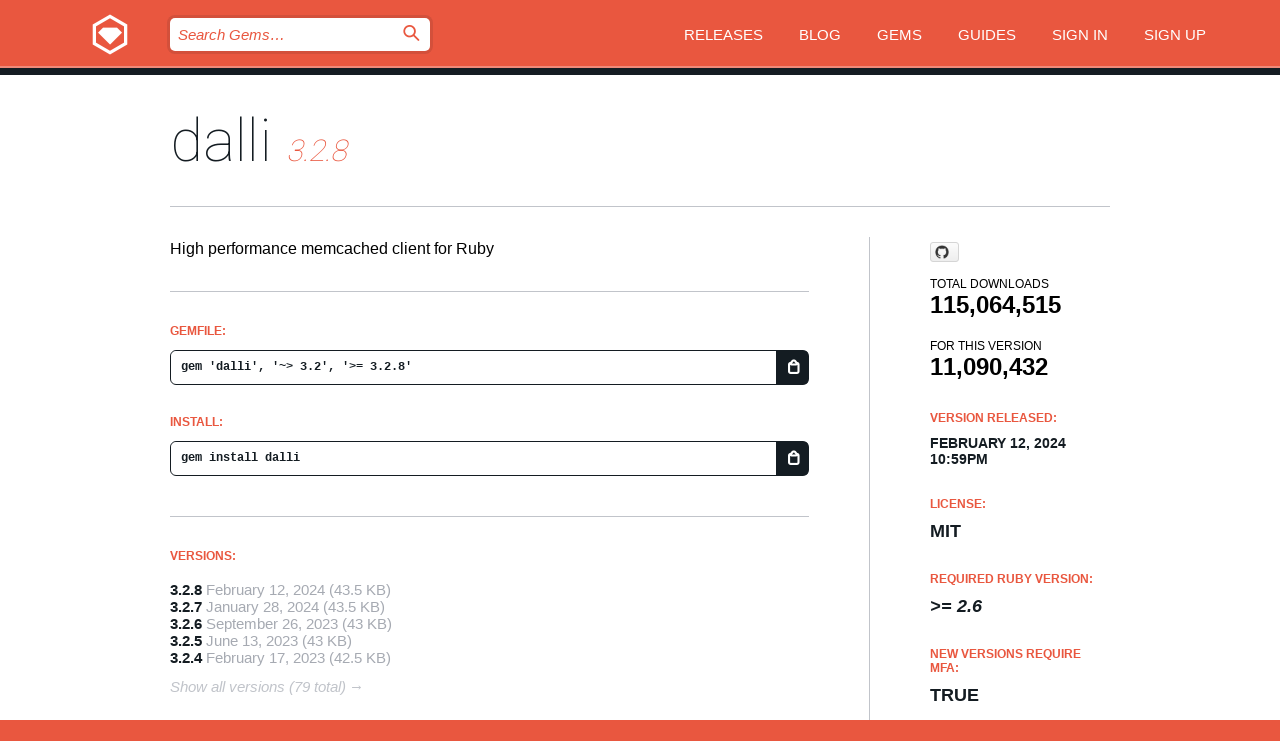

--- FILE ---
content_type: text/html; charset=utf-8
request_url: https://index.rubygems.org/gems/dalli
body_size: 5135
content:
<!DOCTYPE html>
<html lang="en">
  <head>
    <title>dalli | RubyGems.org | your community gem host</title>
    <meta charset="UTF-8">
    <meta content="width=device-width, initial-scale=1, maximum-scale=1, user-scalable=0" name="viewport">
    <meta name="google-site-verification" content="AuesbWQ9MCDMmC1lbDlw25RJzyqWOcDYpuaCjgPxEZY" />
    <link rel="apple-touch-icon" href="/apple-touch-icons/apple-touch-icon.png" />
      <link rel="apple-touch-icon" sizes="57x57" href="/apple-touch-icons/apple-touch-icon-57x57.png" />
      <link rel="apple-touch-icon" sizes="72x72" href="/apple-touch-icons/apple-touch-icon-72x72.png" />
      <link rel="apple-touch-icon" sizes="76x76" href="/apple-touch-icons/apple-touch-icon-76x76.png" />
      <link rel="apple-touch-icon" sizes="114x114" href="/apple-touch-icons/apple-touch-icon-114x114.png" />
      <link rel="apple-touch-icon" sizes="120x120" href="/apple-touch-icons/apple-touch-icon-120x120.png" />
      <link rel="apple-touch-icon" sizes="144x144" href="/apple-touch-icons/apple-touch-icon-144x144.png" />
      <link rel="apple-touch-icon" sizes="152x152" href="/apple-touch-icons/apple-touch-icon-152x152.png" />
      <link rel="apple-touch-icon" sizes="180x180" href="/apple-touch-icons/apple-touch-icon-180x180.png" />
    <link rel="mask-icon" href="/rubygems_logo.svg" color="#e9573f">
    <link rel="fluid-icon" href="/fluid-icon.png"/>
    <link rel="search" type="application/opensearchdescription+xml" title="RubyGems.org" href="/opensearch.xml">
    <link rel="shortcut icon" href="/favicon.ico" type="image/x-icon">
    <link rel="stylesheet" href="/assets/application-fda27980.css" />
    <link href="https://fonts.gstatic.com" rel="preconnect" crossorigin>
    <link href='https://fonts.googleapis.com/css?family=Roboto:100&amp;subset=greek,latin,cyrillic,latin-ext' rel='stylesheet' type='text/css'>
    
<link rel="alternate" type="application/atom+xml" href="https://feeds.feedburner.com/gemcutter-latest" title="RubyGems.org | Latest Gems">

    <meta name="csrf-param" content="authenticity_token" />
<meta name="csrf-token" content="jZmm5lnn9VSoGB4DHDr-2toeNzfYkIEpb3Vw4hM-Z2ddUdX9N5uINxTlNSwOcNWGqtY02uSRguKkzqpc2VPDTg" />
      <link rel="alternate" type="application/atom+xml" title="dalli Version Feed" href="/gems/dalli/versions.atom" />
    <!-- canonical url -->
    <link rel="canonical" href="https://index.rubygems.org/gems/dalli/versions/3.2.8" />
    <!-- alternative language versions url -->
      <link rel="alternate" hreflang="en" href="https://index.rubygems.org/gems/dalli/versions/3.2.8?locale=en" />
      <link rel="alternate" hreflang="nl" href="https://index.rubygems.org/gems/dalli/versions/3.2.8?locale=nl" />
      <link rel="alternate" hreflang="zh-CN" href="https://index.rubygems.org/gems/dalli/versions/3.2.8?locale=zh-CN" />
      <link rel="alternate" hreflang="zh-TW" href="https://index.rubygems.org/gems/dalli/versions/3.2.8?locale=zh-TW" />
      <link rel="alternate" hreflang="pt-BR" href="https://index.rubygems.org/gems/dalli/versions/3.2.8?locale=pt-BR" />
      <link rel="alternate" hreflang="fr" href="https://index.rubygems.org/gems/dalli/versions/3.2.8?locale=fr" />
      <link rel="alternate" hreflang="es" href="https://index.rubygems.org/gems/dalli/versions/3.2.8?locale=es" />
      <link rel="alternate" hreflang="de" href="https://index.rubygems.org/gems/dalli/versions/3.2.8?locale=de" />
      <link rel="alternate" hreflang="ja" href="https://index.rubygems.org/gems/dalli/versions/3.2.8?locale=ja" />
    <!-- unmatched alternative language fallback -->
    <link rel="alternate" hreflang="x-default" href="https://index.rubygems.org/gems/dalli/versions/3.2.8" />

    <script type="importmap" data-turbo-track="reload">{
  "imports": {
    "jquery": "/assets/jquery-15a62848.js",
    "@rails/ujs": "/assets/@rails--ujs-2089e246.js",
    "application": "/assets/application-ae34b86d.js",
    "@hotwired/turbo-rails": "/assets/turbo.min-3a2e143f.js",
    "@hotwired/stimulus": "/assets/@hotwired--stimulus-132cbc23.js",
    "@hotwired/stimulus-loading": "/assets/stimulus-loading-1fc53fe7.js",
    "@stimulus-components/clipboard": "/assets/@stimulus-components--clipboard-d9c44ea9.js",
    "@stimulus-components/dialog": "/assets/@stimulus-components--dialog-74866932.js",
    "@stimulus-components/reveal": "/assets/@stimulus-components--reveal-77f6cb39.js",
    "@stimulus-components/checkbox-select-all": "/assets/@stimulus-components--checkbox-select-all-e7db6a97.js",
    "github-buttons": "/assets/github-buttons-3337d207.js",
    "webauthn-json": "/assets/webauthn-json-74adc0e8.js",
    "avo.custom": "/assets/avo.custom-4b185d31.js",
    "stimulus-rails-nested-form": "/assets/stimulus-rails-nested-form-3f712873.js",
    "local-time": "/assets/local-time-a331fc59.js",
    "src/oidc_api_key_role_form": "/assets/src/oidc_api_key_role_form-223a59d4.js",
    "src/pages": "/assets/src/pages-64095f36.js",
    "src/transitive_dependencies": "/assets/src/transitive_dependencies-9280dc42.js",
    "src/webauthn": "/assets/src/webauthn-a8b5ca04.js",
    "controllers/application": "/assets/controllers/application-e33ffaa8.js",
    "controllers/autocomplete_controller": "/assets/controllers/autocomplete_controller-e9f78a76.js",
    "controllers/counter_controller": "/assets/controllers/counter_controller-b739ef1d.js",
    "controllers/dialog_controller": "/assets/controllers/dialog_controller-c788489b.js",
    "controllers/dropdown_controller": "/assets/controllers/dropdown_controller-baaf189b.js",
    "controllers/dump_controller": "/assets/controllers/dump_controller-5d671745.js",
    "controllers/exclusive_checkbox_controller": "/assets/controllers/exclusive_checkbox_controller-c624394a.js",
    "controllers/gem_scope_controller": "/assets/controllers/gem_scope_controller-9c330c45.js",
    "controllers": "/assets/controllers/index-236ab973.js",
    "controllers/nav_controller": "/assets/controllers/nav_controller-8f4ea870.js",
    "controllers/onboarding_name_controller": "/assets/controllers/onboarding_name_controller-a65c65ec.js",
    "controllers/radio_reveal_controller": "/assets/controllers/radio_reveal_controller-41774e15.js",
    "controllers/recovery_controller": "/assets/controllers/recovery_controller-b051251b.js",
    "controllers/reveal_controller": "/assets/controllers/reveal_controller-a90af4d9.js",
    "controllers/reveal_search_controller": "/assets/controllers/reveal_search_controller-8dc44279.js",
    "controllers/scroll_controller": "/assets/controllers/scroll_controller-07f12b0d.js",
    "controllers/search_controller": "/assets/controllers/search_controller-79d09057.js",
    "controllers/stats_controller": "/assets/controllers/stats_controller-5bae7b7f.js"
  }
}</script>
<link rel="modulepreload" href="/assets/jquery-15a62848.js" nonce="b3d2af1188dd7fb7adc36817a4aecd98">
<link rel="modulepreload" href="/assets/@rails--ujs-2089e246.js" nonce="b3d2af1188dd7fb7adc36817a4aecd98">
<link rel="modulepreload" href="/assets/application-ae34b86d.js" nonce="b3d2af1188dd7fb7adc36817a4aecd98">
<link rel="modulepreload" href="/assets/turbo.min-3a2e143f.js" nonce="b3d2af1188dd7fb7adc36817a4aecd98">
<link rel="modulepreload" href="/assets/@hotwired--stimulus-132cbc23.js" nonce="b3d2af1188dd7fb7adc36817a4aecd98">
<link rel="modulepreload" href="/assets/stimulus-loading-1fc53fe7.js" nonce="b3d2af1188dd7fb7adc36817a4aecd98">
<link rel="modulepreload" href="/assets/@stimulus-components--clipboard-d9c44ea9.js" nonce="b3d2af1188dd7fb7adc36817a4aecd98">
<link rel="modulepreload" href="/assets/@stimulus-components--dialog-74866932.js" nonce="b3d2af1188dd7fb7adc36817a4aecd98">
<link rel="modulepreload" href="/assets/@stimulus-components--reveal-77f6cb39.js" nonce="b3d2af1188dd7fb7adc36817a4aecd98">
<link rel="modulepreload" href="/assets/@stimulus-components--checkbox-select-all-e7db6a97.js" nonce="b3d2af1188dd7fb7adc36817a4aecd98">
<link rel="modulepreload" href="/assets/github-buttons-3337d207.js" nonce="b3d2af1188dd7fb7adc36817a4aecd98">
<link rel="modulepreload" href="/assets/webauthn-json-74adc0e8.js" nonce="b3d2af1188dd7fb7adc36817a4aecd98">
<link rel="modulepreload" href="/assets/local-time-a331fc59.js" nonce="b3d2af1188dd7fb7adc36817a4aecd98">
<link rel="modulepreload" href="/assets/src/oidc_api_key_role_form-223a59d4.js" nonce="b3d2af1188dd7fb7adc36817a4aecd98">
<link rel="modulepreload" href="/assets/src/pages-64095f36.js" nonce="b3d2af1188dd7fb7adc36817a4aecd98">
<link rel="modulepreload" href="/assets/src/transitive_dependencies-9280dc42.js" nonce="b3d2af1188dd7fb7adc36817a4aecd98">
<link rel="modulepreload" href="/assets/src/webauthn-a8b5ca04.js" nonce="b3d2af1188dd7fb7adc36817a4aecd98">
<link rel="modulepreload" href="/assets/controllers/application-e33ffaa8.js" nonce="b3d2af1188dd7fb7adc36817a4aecd98">
<link rel="modulepreload" href="/assets/controllers/autocomplete_controller-e9f78a76.js" nonce="b3d2af1188dd7fb7adc36817a4aecd98">
<link rel="modulepreload" href="/assets/controllers/counter_controller-b739ef1d.js" nonce="b3d2af1188dd7fb7adc36817a4aecd98">
<link rel="modulepreload" href="/assets/controllers/dialog_controller-c788489b.js" nonce="b3d2af1188dd7fb7adc36817a4aecd98">
<link rel="modulepreload" href="/assets/controllers/dropdown_controller-baaf189b.js" nonce="b3d2af1188dd7fb7adc36817a4aecd98">
<link rel="modulepreload" href="/assets/controllers/dump_controller-5d671745.js" nonce="b3d2af1188dd7fb7adc36817a4aecd98">
<link rel="modulepreload" href="/assets/controllers/exclusive_checkbox_controller-c624394a.js" nonce="b3d2af1188dd7fb7adc36817a4aecd98">
<link rel="modulepreload" href="/assets/controllers/gem_scope_controller-9c330c45.js" nonce="b3d2af1188dd7fb7adc36817a4aecd98">
<link rel="modulepreload" href="/assets/controllers/index-236ab973.js" nonce="b3d2af1188dd7fb7adc36817a4aecd98">
<link rel="modulepreload" href="/assets/controllers/nav_controller-8f4ea870.js" nonce="b3d2af1188dd7fb7adc36817a4aecd98">
<link rel="modulepreload" href="/assets/controllers/onboarding_name_controller-a65c65ec.js" nonce="b3d2af1188dd7fb7adc36817a4aecd98">
<link rel="modulepreload" href="/assets/controllers/radio_reveal_controller-41774e15.js" nonce="b3d2af1188dd7fb7adc36817a4aecd98">
<link rel="modulepreload" href="/assets/controllers/recovery_controller-b051251b.js" nonce="b3d2af1188dd7fb7adc36817a4aecd98">
<link rel="modulepreload" href="/assets/controllers/reveal_controller-a90af4d9.js" nonce="b3d2af1188dd7fb7adc36817a4aecd98">
<link rel="modulepreload" href="/assets/controllers/reveal_search_controller-8dc44279.js" nonce="b3d2af1188dd7fb7adc36817a4aecd98">
<link rel="modulepreload" href="/assets/controllers/scroll_controller-07f12b0d.js" nonce="b3d2af1188dd7fb7adc36817a4aecd98">
<link rel="modulepreload" href="/assets/controllers/search_controller-79d09057.js" nonce="b3d2af1188dd7fb7adc36817a4aecd98">
<link rel="modulepreload" href="/assets/controllers/stats_controller-5bae7b7f.js" nonce="b3d2af1188dd7fb7adc36817a4aecd98">
<script type="module" nonce="b3d2af1188dd7fb7adc36817a4aecd98">import "application"</script>
  </head>

  <body class="" data-controller="nav" data-nav-expanded-class="mobile-nav-is-expanded">
    <!-- Top banner -->

    <!-- Policies acknowledgment banner -->
    

    <header class="header header--interior" data-nav-target="header collapse">
      <div class="l-wrap--header">
        <a title="RubyGems" class="header__logo-wrap" data-nav-target="logo" href="/">
          <span class="header__logo" data-icon="⬡">⬢</span>
          <span class="t-hidden">RubyGems</span>
</a>        <a class="header__club-sandwich" href="#" data-action="nav#toggle focusin->nav#focus mousedown->nav#mouseDown click@window->nav#hide">
          <span class="t-hidden">Navigation menu</span>
        </a>

        <div class="header__nav-links-wrap">
          <div class="header__search-wrap" role="search">
  <form data-controller="autocomplete" data-autocomplete-selected-class="selected" action="/search" accept-charset="UTF-8" method="get">
    <input type="search" name="query" id="query" placeholder="Search Gems&hellip;" class="header__search" autocomplete="off" aria-autocomplete="list" data-autocomplete-target="query" data-action="autocomplete#suggest keydown.down-&gt;autocomplete#next keydown.up-&gt;autocomplete#prev keydown.esc-&gt;autocomplete#hide keydown.enter-&gt;autocomplete#clear click@window-&gt;autocomplete#hide focus-&gt;autocomplete#suggest blur-&gt;autocomplete#hide" data-nav-target="search" />

    <ul class="suggest-list" role="listbox" data-autocomplete-target="suggestions"></ul>

    <template id="suggestion" data-autocomplete-target="template">
      <li class="menu-item" role="option" tabindex="-1" data-autocomplete-target="item" data-action="click->autocomplete#choose mouseover->autocomplete#highlight"></li>
    </template>

    <label id="querylabel" for="query">
      <span class="t-hidden">Search Gems&hellip;</span>
</label>
    <input type="submit" value="⌕" id="search_submit" class="header__search__icon" aria-labelledby="querylabel" data-disable-with="⌕" />

</form></div>


          <nav class="header__nav-links" data-controller="dropdown">

            <a class="header__nav-link " href="https://index.rubygems.org/releases">Releases</a>
            <a class="header__nav-link" href="https://blog.rubygems.org">Blog</a>

              <a class="header__nav-link" href="/gems">Gems</a>

            <a class="header__nav-link" href="https://guides.rubygems.org">Guides</a>

              <a class="header__nav-link " href="/sign_in">Sign in</a>
                <a class="header__nav-link " href="/sign_up">Sign up</a>
          </nav>
        </div>
      </div>
    </header>



    <main class="main--interior" data-nav-target="collapse">
        <div class="l-wrap--b">
            <h1 class="t-display page__heading">
              <a class="t-link--black" href="/gems/dalli">dalli</a>

                <i class="page__subheading">3.2.8</i>
            </h1>
          
          


<div class="l-overflow">
  <div class="l-colspan--l colspan--l--has-border">
      <div class="gem__intro">
        <div id="markup" class="gem__desc">
          <p>High performance memcached client for Ruby</p>
        </div>
      </div>

      <div class="gem__install">
        <h2 class="gem__ruby-version__heading t-list__heading">
          Gemfile:
          <div class="gem__code-wrap" data-controller="clipboard" data-clipboard-success-content-value="✔"><input type="text" name="gemfile_text" id="gemfile_text" value="gem &#39;dalli&#39;, &#39;~&gt; 3.2&#39;, &#39;&gt;= 3.2.8&#39;" class="gem__code" readonly="readonly" data-clipboard-target="source" /><span class="gem__code__icon" title="Copy to clipboard" data-action="click-&gt;clipboard#copy" data-clipboard-target="button">=</span></div>
        </h2>
        <h2 class="gem__ruby-version__heading t-list__heading">
          install:
          <div class="gem__code-wrap" data-controller="clipboard" data-clipboard-success-content-value="✔"><input type="text" name="install_text" id="install_text" value="gem install dalli" class="gem__code" readonly="readonly" data-clipboard-target="source" /><span class="gem__code__icon" title="Copy to clipboard" data-action="click-&gt;clipboard#copy" data-clipboard-target="button">=</span></div>
        </h2>
      </div>

      <div class="l-half--l">
        <div class="versions">
          <h3 class="t-list__heading">Versions:</h3>
          <ol class="gem__versions t-list__items">
            <li class="gem__version-wrap">
  <a class="t-list__item" href="/gems/dalli/versions/3.2.8">3.2.8</a>
  <small class="gem__version__date">February 12, 2024</small>

  <span class="gem__version__date">(43.5 KB)</span>
</li>
<li class="gem__version-wrap">
  <a class="t-list__item" href="/gems/dalli/versions/3.2.7">3.2.7</a>
  <small class="gem__version__date">January 28, 2024</small>

  <span class="gem__version__date">(43.5 KB)</span>
</li>
<li class="gem__version-wrap">
  <a class="t-list__item" href="/gems/dalli/versions/3.2.6">3.2.6</a>
  <small class="gem__version__date">September 26, 2023</small>

  <span class="gem__version__date">(43 KB)</span>
</li>
<li class="gem__version-wrap">
  <a class="t-list__item" href="/gems/dalli/versions/3.2.5">3.2.5</a>
  <small class="gem__version__date">June 13, 2023</small>

  <span class="gem__version__date">(43 KB)</span>
</li>
<li class="gem__version-wrap">
  <a class="t-list__item" href="/gems/dalli/versions/3.2.4">3.2.4</a>
  <small class="gem__version__date">February 17, 2023</small>

  <span class="gem__version__date">(42.5 KB)</span>
</li>

          </ol>
            <a class="gem__see-all-versions t-link--gray t-link--has-arrow" href="https://index.rubygems.org/gems/dalli/versions">Show all versions (79 total)</a>
        </div>
      </div>

    <div class = "l-half--l">
      
      
    </div>


    <div class="gem__members">

    <h3 class="t-list__heading">Owners:</h3>
    <div class="gem__users">
      <a alt="mperham" title="mperham" href="/profiles/mperham"><img id="gravatar-2120" width="48" height="48" src="/users/2120/avatar.jpeg?size=48&amp;theme=light" /></a><a alt="petergoldstein" title="petergoldstein" href="/profiles/petergoldstein"><img id="gravatar-45788" width="48" height="48" src="/users/45788/avatar.jpeg?size=48&amp;theme=light" /></a>
    </div>


    <h3 class="t-list__heading">Pushed by:</h3>
    <div class="gem__users">
      <a alt="petergoldstein" title="petergoldstein" href="/profiles/petergoldstein"><img id="gravatar-45788" width="48" height="48" src="/users/45788/avatar.jpeg?size=48&amp;theme=light" /></a>
    </div>


    <h3 class="t-list__heading">Authors:</h3>
    <ul class="t-list__items">
      <li class="t-list__item">
        <p>Peter M. Goldstein, Mike Perham</p>
      </li>
    </ul>

    <h3 class="t-list__heading">SHA 256 checksum:</h3>
    <div class="gem__code-wrap" data-controller="clipboard" data-clipboard-success-content-value="✔"><input type="text" name="gem_sha_256_checksum" id="gem_sha_256_checksum" value="2e63595084d91fae2655514a02c5d4fc0f16c0799893794abe23bf628bebaaa5" class="gem__code" readonly="readonly" data-clipboard-target="source" /><span class="gem__code__icon" title="Copy to clipboard" data-action="click-&gt;clipboard#copy" data-clipboard-target="button">=</span></div>


</div>

    <div class="gem__navigation">
    <a class="gem__previous__version" href="/gems/dalli/versions/3.2.7">← Previous version</a>

</div>

  </div>

  <div class="gem__aside l-col--r--pad">
    <span class="github-btn" data-user="petergoldstein" data-repo="dalli" data-type="star" data-count="true" data-size="large">
  <a class="gh-btn" href="#" rel="noopener noreferrer" target="_blank">
    <span class="gh-ico" aria-hidden="true"></span>
    <span class="gh-text"></span>
  </a>
  <a class="gh-count" href="#" rel="noopener noreferrer" target="_blank" aria-hidden="true"></a>
</span>
  <div class="gem__downloads-wrap" data-href="/api/v1/downloads/dalli-3.2.8.json">
    <h2 class="gem__downloads__heading t-text--s">
      Total downloads
      <span class="gem__downloads">115,064,515</span>
    </h2>
    <h2 class="gem__downloads__heading t-text--s">
      For this version
      <span class="gem__downloads">11,090,432</span>
    </h2>
  </div>

  <h2 class="gem__ruby-version__heading t-list__heading">
    Version Released:
    <span class="gem__rubygem-version-age">
      <p><time datetime="2024-02-12T22:59:06Z" data-local="time-ago">February 12, 2024 10:59pm</time></p>
    </span>
  </h2>

  <h2 class="gem__ruby-version__heading t-list__heading">
    License:
    <span class="gem__ruby-version">
      <p>MIT</p>
    </span>
  </h2>
  <h2 class="gem__ruby-version__heading t-list__heading">
    Required Ruby Version:
    <i class="gem__ruby-version">
        &gt;= 2.6
    </i>
  </h2>
    <h2 class="gem__ruby-version__heading t-list__heading">
      New versions require MFA:
      <span class="gem__ruby-version">
        true
      </span>
    </h2>
    <h2 class="gem__ruby-version__heading t-list__heading">
      Version published with MFA:
      <span class="gem__ruby-version">
        true
      </span>
    </h2>
  <h3 class="t-list__heading">Links:</h3>
  <div class="t-list__items">
      <a rel="nofollow" class="gem__link t-list__item" id="home" href="https://github.com/petergoldstein/dalli">Homepage</a>
      <a rel="nofollow" class="gem__link t-list__item" id="changelog" href="https://github.com/petergoldstein/dalli/blob/main/CHANGELOG.md">Changelog</a>
      <a rel="nofollow" class="gem__link t-list__item" id="bugs" href="https://github.com/petergoldstein/dalli/issues">Bug Tracker</a>
      <a rel="nofollow" class="gem__link t-list__item" id="download" href="/downloads/dalli-3.2.8.gem">Download</a>
    <a class="gem__link t-list__item" href="https://my.diffend.io/gems/dalli/prev/3.2.8">Review changes</a>
    <a class="gem__link t-list__item" id="badge" href="https://badge.fury.io/rb/dalli/install">Badge</a>
    <a class="toggler gem__link t-list__item" id="subscribe" href="/sign_in">Subscribe</a>
    <a class="gem__link t-list__item" id="rss" href="/gems/dalli/versions.atom">RSS</a>
    <a class="gem__link t-list__item" href="mailto:support@rubygems.org?subject=Reporting Abuse on dalli">Report abuse</a>
    <a rel="nofollow" class="gem__link t-list__item" id="reverse_dependencies" href="/gems/dalli/reverse_dependencies">Reverse dependencies</a>
    
    
    
    
    
  </div>
</div>

</div>

        </div>
    </main>

    <footer class="footer" data-nav-target="collapse">
      <div class="l-wrap--footer">
        <div class="l-overflow">
          <div class="nav--v l-col--r--pad">
            <a class="nav--v__link--footer" href="https://status.rubygems.org">Status</a>
            <a class="nav--v__link--footer" href="https://uptime.rubygems.org">Uptime</a>
            <a class="nav--v__link--footer" href="https://github.com/rubygems/rubygems.org">Code</a>
            <a class="nav--v__link--footer" href="/pages/data">Data</a>
            <a class="nav--v__link--footer" href="/stats">Stats</a>
            <a class="nav--v__link--footer" href="https://guides.rubygems.org/contributing/">Contribute</a>
              <a class="nav--v__link--footer" href="/pages/about">About</a>
            <a class="nav--v__link--footer" href="mailto:support@rubygems.org">Help</a>
            <a class="nav--v__link--footer" href="https://guides.rubygems.org/rubygems-org-api">API</a>
            <a class="nav--v__link--footer" href="/policies">Policies</a>
            <a class="nav--v__link--footer" href="/pages/supporters">Support Us</a>
              <a class="nav--v__link--footer" href="/pages/security">Security</a>
          </div>
          <div class="l-colspan--l colspan--l--has-border">
            <div class="footer__about">
              <p>
                RubyGems.org is the Ruby community&rsquo;s gem hosting service. Instantly <a href="https://guides.rubygems.org/publishing/">publish your gems</a> and then <a href="https://guides.rubygems.org/command-reference/#gem-install">install them</a>. Use <a href="https://guides.rubygems.org/rubygems-org-api/">the API</a> to find out more about <a href="/gems">available gems</a>. <a href="https://guides.rubygems.org/contributing/">Become a contributor</a> and improve the site yourself.
              </p>
              <p>
                The RubyGems.org website and service are maintained and operated by Ruby Central’s <a href="https://rubycentral.org/open-source/">Open Source Program</a> and the RubyGems team. It is funded by the greater Ruby community through support from sponsors, members, and infrastructure donations. <b>If you build with Ruby and believe in our mission, you can join us in keeping RubyGems.org, RubyGems, and Bundler secure and sustainable for years to come by contributing <a href="/pages/supporters">here</a></b>.
              </p>
            </div>
          </div>
        </div>
      </div>
      <div class="footer__sponsors">
        <a class="footer__sponsor footer__sponsor__ruby_central" href="https://rubycentral.org/open-source/" target="_blank" rel="noopener">
          Operated by
          <span class="t-hidden">Ruby Central</span>
        </a>
        <a class="footer__sponsor footer__sponsor__dockyard" href="https://dockyard.com/ruby-on-rails-consulting" target="_blank" rel="noopener">
          Designed by
          <span class="t-hidden">DockYard</span>
        </a>
        <a class="footer__sponsor footer__sponsor__aws" href="https://aws.amazon.com/" target="_blank" rel="noopener">
          Hosted by
          <span class="t-hidden">AWS</span>
        </a>
        <a class="footer__sponsor footer__sponsor__dnsimple" href="https://dnsimple.link/resolving-rubygems" target="_blank" rel="noopener">
          Resolved with
          <span class="t-hidden">DNSimple</span>
        </a>
        <a class="footer__sponsor footer__sponsor__datadog" href="https://www.datadoghq.com/" target="_blank" rel="noopener">
          Monitored by
          <span class="t-hidden">Datadog</span>
        </a>
        <a class="footer__sponsor footer__sponsor__fastly" href="https://www.fastly.com/customers/ruby-central" target="_blank" rel="noopener">
          Gems served by
          <span class="t-hidden">Fastly</span>
        </a>
        <a class="footer__sponsor footer__sponsor__honeybadger" href="https://www.honeybadger.io/" target="_blank" rel="noopener">
          Monitored by
          <span class="t-hidden">Honeybadger</span>
        </a>
        <a class="footer__sponsor footer__sponsor__mend" href="https://mend.io/" target="_blank" rel="noopener">
          Secured by
          <span class="t-hidden">Mend.io</span>
        </a>
      </div>
      <div class="footer__language_selector">
          <div class="footer__language">
            <a class="nav--v__link--footer" href="/gems/dalli?locale=en">English</a>
          </div>
          <div class="footer__language">
            <a class="nav--v__link--footer" href="/gems/dalli?locale=nl">Nederlands</a>
          </div>
          <div class="footer__language">
            <a class="nav--v__link--footer" href="/gems/dalli?locale=zh-CN">简体中文</a>
          </div>
          <div class="footer__language">
            <a class="nav--v__link--footer" href="/gems/dalli?locale=zh-TW">正體中文</a>
          </div>
          <div class="footer__language">
            <a class="nav--v__link--footer" href="/gems/dalli?locale=pt-BR">Português do Brasil</a>
          </div>
          <div class="footer__language">
            <a class="nav--v__link--footer" href="/gems/dalli?locale=fr">Français</a>
          </div>
          <div class="footer__language">
            <a class="nav--v__link--footer" href="/gems/dalli?locale=es">Español</a>
          </div>
          <div class="footer__language">
            <a class="nav--v__link--footer" href="/gems/dalli?locale=de">Deutsch</a>
          </div>
          <div class="footer__language">
            <a class="nav--v__link--footer" href="/gems/dalli?locale=ja">日本語</a>
          </div>
      </div>
    </footer>
    
    <script type="text/javascript" defer src="https://www.fastly-insights.com/insights.js?k=3e63c3cd-fc37-4b19-80b9-65ce64af060a"></script>
  </body>
</html>


--- FILE ---
content_type: text/javascript
request_url: https://index.rubygems.org/assets/controllers/radio_reveal_controller-41774e15.js
body_size: 74
content:
import { Controller } from "@hotwired/stimulus";

export default class extends Controller {
  static targets = ["radio", "item"];

  connect() {
    this.update();
  }

  update() {
    this.itemTargets.forEach((item) => {
      item.classList.add("hidden");
    });

    this.radioTargets.forEach((radio) => {
      if (radio.checked) {
        const item = this.itemTargets.find(
          (item) => item.dataset.name == radio.value,
        );
        item.classList.remove("hidden");
      }
    });
  }
}


--- FILE ---
content_type: text/javascript
request_url: https://index.rubygems.org/assets/controllers/gem_scope_controller-9c330c45.js
body_size: 682
content:
import { Controller } from "@hotwired/stimulus";

export default class extends Controller {
  static targets = ["checkbox", "selector"];

  connect() {
    this.toggleSelector();
  }

  checkboxTargetConnected(el) {
    el.addEventListener("change", () => this.toggleSelector());
  }

  toggleSelector() {
    const selected = this.checkboxTargets.find((target) => target.checked);

    if (selected) {
      this.selectorTarget.disabled = false;
      this.removeHiddenRubygemField();
    } else {
      this.selectorTarget.value = "";
      this.selectorTarget.disabled = true;
      this.addHiddenRubygemField();
    }
  }

  addHiddenRubygemField() {
    if (this.hiddenField) {
      return;
    }
    this.hiddenField = document.createElement("input");
    this.hiddenField.type = "hidden";
    this.hiddenField.name = "api_key[rubygem_id]";
    this.hiddenField.value = "";
    this.element.appendChild(this.hiddenField);
  }

  removeHiddenRubygemField() {
    if (this.hiddenField) {
      this.hiddenField.remove();
      this.hiddenField = null;
    }
  }
}


--- FILE ---
content_type: text/javascript
request_url: https://index.rubygems.org/assets/local-time-a331fc59.js
body_size: 9401
content:
// local-time@3.0.2 downloaded from https://ga.jspm.io/npm:local-time@3.0.2/app/assets/javascripts/local-time.es2017-esm.js

var t;t={config:{},run:function(){return this.getController().processElements()},process:function(...t){var e,r,a;for(r=0,a=t.length;r<a;r++)e=t[r],this.getController().processElement(e);return t.length},getController:function(){return null!=this.controller?this.controller:this.controller=new t.Controller}};var e,r,a,n,s,i,o,u,l,c,d,m,h,f,g,p,S,v,y,T,b,M,D,w,E,I,C,N,A,O,$,F,Y,k,W,L=t;L.config.useFormat24=!1,L.config.i18n={en:{date:{dayNames:["Sunday","Monday","Tuesday","Wednesday","Thursday","Friday","Saturday"],abbrDayNames:["Sun","Mon","Tue","Wed","Thu","Fri","Sat"],monthNames:["January","February","March","April","May","June","July","August","September","October","November","December"],abbrMonthNames:["Jan","Feb","Mar","Apr","May","Jun","Jul","Aug","Sep","Oct","Nov","Dec"],yesterday:"yesterday",today:"today",tomorrow:"tomorrow",on:"on {date}",formats:{default:"%b %e, %Y",thisYear:"%b %e"}},time:{am:"am",pm:"pm",singular:"a {time}",singularAn:"an {time}",elapsed:"{time} ago",second:"second",seconds:"seconds",minute:"minute",minutes:"minutes",hour:"hour",hours:"hours",formats:{default:"%l:%M%P",default_24h:"%H:%M"}},datetime:{at:"{date} at {time}",formats:{default:"%B %e, %Y at %l:%M%P %Z",default_24h:"%B %e, %Y at %H:%M %Z"}}}},L.config.locale="en",L.config.defaultLocale="en",L.config.timerInterval=6e4,a=!isNaN(Date.parse("2011-01-01T12:00:00-05:00")),L.parseDate=function(t){return t=t.toString(),a||(t=r(t)),new Date(Date.parse(t))},e=/^(\d{4})-(\d{2})-(\d{2})T(\d{2}):(\d{2}):(\d{2})(Z|[-+]?[\d:]+)$/,r=function(t){var r,a,n,s,i,o,u,l,c,d;if(s=t.match(e))return[r,c,o,a,n,i,l,d]=s,"Z"!==d&&(u=d.replace(":","")),`${c}/${o}/${a} ${n}:${i}:${l} GMT${[u]}`},L.elementMatchesSelector=(n=document.documentElement,s=null!=(i=null!=(o=null!=(u=null!=(l=n.matches)?l:n.matchesSelector)?u:n.webkitMatchesSelector)?o:n.mozMatchesSelector)?i:n.msMatchesSelector,function(t,e){if((null!=t?t.nodeType:void 0)===Node.ELEMENT_NODE)return s.call(t,e)}),({config:c}=L),({i18n:m}=c),L.getI18nValue=function(t="",{locale:e}={locale:c.locale}){var r;return null!=(r=d(m[e],t))?r:e!==c.defaultLocale?L.getI18nValue(t,{locale:c.defaultLocale}):void 0},L.translate=function(t,e={},r){var a,n,s;for(a in s=L.getI18nValue(t,r),e)n=e[a],s=s.replace(`{${a}}`,n);return s},d=function(t,e){var r,a,n,s,i;for(i=t,r=0,n=(s=e.split(".")).length;r<n;r++){if(null==i[a=s[r]])return null;i=i[a]}return i},({getI18nValue:f,translate:M}=L),b="function"==typeof("undefined"!=typeof Intl&&null!==Intl?Intl.DateTimeFormat:void 0),g={"Central European Standard Time":"CET","Central European Summer Time":"CEST","China Standard Time":"CST","Israel Daylight Time":"IDT","Israel Standard Time":"IST","Moscow Standard Time":"MSK","Philippine Standard Time":"PHT","Singapore Standard Time":"SGT","Western Indonesia Time":"WIB"},L.knownEdgeCaseTimeZones=g,L.strftime=T=function(t,e){var r,a,n,s,i,o,u;return a=t.getDay(),r=t.getDate(),i=t.getMonth(),u=t.getFullYear(),n=t.getHours(),s=t.getMinutes(),o=t.getSeconds(),e.replace(/%(-?)([%aAbBcdeHIlmMpPSwyYZ])/g,(function(e,l,c){switch(c){case"%":return"%";case"a":return f("date.abbrDayNames")[a];case"A":return f("date.dayNames")[a];case"b":return f("date.abbrMonthNames")[i];case"B":return f("date.monthNames")[i];case"c":return t.toString();case"d":return p(r,l);case"e":return r;case"H":return p(n,l);case"I":return p(T(t,"%l"),l);case"l":return 0===n||12===n?12:(n+12)%12;case"m":return p(i+1,l);case"M":return p(s,l);case"p":return M("time."+(n>11?"pm":"am")).toUpperCase();case"P":return M("time."+(n>11?"pm":"am"));case"S":return p(o,l);case"w":return a;case"y":return p(u%100,l);case"Y":return u;case"Z":return S(t)}}))},p=function(t,e){return"-"===e?t:`0${t}`.slice(-2)},S=function(t){var e,r,a;return(r=h(t))?g[r]:(a=y(t,{allowGMT:!1}))||(a=v(t))?a:(e=y(t,{allowGMT:!0}))?e:""},h=function(t){return Object.keys(g).find((function(e){return b?new Date(t).toLocaleString("en-US",{timeZoneName:"long"}).includes(e):t.toString().includes(e)}))},y=function(t,{allowGMT:e}){var r;if(b&&(r=new Date(t).toLocaleString("en-US",{timeZoneName:"short"}).split(" ").pop(),e||!r.includes("GMT")))return r},v=function(t){var e,r,a,n,s;return(e=null!=(r=(s=t.toString()).match(/\(([\w\s]+)\)$/))?r[1]:void 0)?/\s/.test(e)?e.match(/\b(\w)/g).join(""):e:(e=null!=(a=s.match(/(\w{3,4})\s\d{4}$/))?a[1]:void 0)||(e=null!=(n=s.match(/(UTC[\+\-]\d+)/))?n[1]:void 0)?e:void 0},L.CalendarDate=class{static fromDate(t){return new this(t.getFullYear(),t.getMonth()+1,t.getDate())}static today(){return this.fromDate(new Date)}constructor(t,e,r){this.date=new Date(Date.UTC(t,e-1)),this.date.setUTCDate(r),this.year=this.date.getUTCFullYear(),this.month=this.date.getUTCMonth()+1,this.day=this.date.getUTCDate(),this.value=this.date.getTime()}equals(t){return(null!=t?t.value:void 0)===this.value}is(t){return this.equals(t)}isToday(){return this.is(this.constructor.today())}occursOnSameYearAs(t){return this.year===(null!=t?t.year:void 0)}occursThisYear(){return this.occursOnSameYearAs(this.constructor.today())}daysSince(t){if(t)return(this.date-t.date)/864e5}daysPassed(){return this.constructor.today().daysSince(this)}},({strftime:E,translate:I,getI18nValue:w,config:D}=L),L.RelativeTime=class{constructor(t){this.date=t,this.calendarDate=L.CalendarDate.fromDate(this.date)}toString(){var t,e;return(e=this.toTimeElapsedString())?I("time.elapsed",{time:e}):(t=this.toWeekdayString())?(e=this.toTimeString(),I("datetime.at",{date:t,time:e})):I("date.on",{date:this.toDateString()})}toTimeOrDateString(){return this.calendarDate.isToday()?this.toTimeString():this.toDateString()}toTimeElapsedString(){var t,e,r,a,n;return r=(new Date).getTime()-this.date.getTime(),a=Math.round(r/1e3),e=Math.round(a/60),t=Math.round(e/60),r<0?null:a<10?(n=I("time.second"),I("time.singular",{time:n})):a<45?`${a} ${I("time.seconds")}`:a<90?(n=I("time.minute"),I("time.singular",{time:n})):e<45?`${e} ${I("time.minutes")}`:e<90?(n=I("time.hour"),I("time.singularAn",{time:n})):t<24?`${t} ${I("time.hours")}`:""}toWeekdayString(){switch(this.calendarDate.daysPassed()){case 0:return I("date.today");case 1:return I("date.yesterday");case-1:return I("date.tomorrow");case 2:case 3:case 4:case 5:case 6:return E(this.date,"%A");default:return""}}toDateString(){var t;return t=this.calendarDate.occursThisYear()?w("date.formats.thisYear"):w("date.formats.default"),E(this.date,t)}toTimeString(){var t;return t=D.useFormat24?"default_24h":"default",E(this.date,w(`time.formats.${t}`))}},({elementMatchesSelector:C}=L),L.PageObserver=class{constructor(t,e){this.processMutations=this.processMutations.bind(this),this.processInsertion=this.processInsertion.bind(this),this.selector=t,this.callback=e}start(){if(!this.started)return this.observeWithMutationObserver()||this.observeWithMutationEvent(),this.started=!0}observeWithMutationObserver(){if("undefined"!=typeof MutationObserver&&null!==MutationObserver)return new MutationObserver(this.processMutations).observe(document.documentElement,{childList:!0,subtree:!0}),!0}observeWithMutationEvent(){return addEventListener("DOMNodeInserted",this.processInsertion,!1),!0}findSignificantElements(t){var e;return e=[],(null!=t?t.nodeType:void 0)===Node.ELEMENT_NODE&&(C(t,this.selector)&&e.push(t),e.push(...t.querySelectorAll(this.selector))),e}processMutations(t){var e,r,a,n,s,i,o,u;for(e=[],r=0,n=t.length;r<n;r++)if("childList"===(i=t[r]).type)for(a=0,s=(u=i.addedNodes).length;a<s;a++)o=u[a],e.push(...this.findSignificantElements(o));return this.notify(e)}processInsertion(t){var e;return e=this.findSignificantElements(t.target),this.notify(e)}notify(t){if(null!=t?t.length:void 0)return"function"==typeof this.callback?this.callback(t):void 0}},({parseDate:O,strftime:$,getI18nValue:A,config:N}=L),L.Controller=function(){var t,e,r,a;return t="time[data-local]:not([data-localized])",e=function(t){return t.setAttribute("data-localized","")},r=function(t){return t.setAttribute("data-processed-at",(new Date).toISOString())},a=function(t){return new L.RelativeTime(t)},class{constructor(){this.processElements=this.processElements.bind(this),this.pageObserver=new L.PageObserver(t,this.processElements)}start(){if(!this.started)return this.processElements(),this.startTimer(),this.pageObserver.start(),this.started=!0}startTimer(){var t;if(t=N.timerInterval)return null!=this.timer?this.timer:this.timer=setInterval(this.processElements,t)}processElements(e=document.querySelectorAll(t)){var r,a,n;for(a=0,n=e.length;a<n;a++)r=e[a],this.processElement(r);return e.length}processElement(t){var n,s,i,o,u,l;if(n=t.getAttribute("datetime"),i=t.getAttribute("data-local"),s=N.useFormat24&&t.getAttribute("data-format24")||t.getAttribute("data-format"),o=O(n),!isNaN(o))return t.hasAttribute("title")||(l=N.useFormat24?"default_24h":"default",u=$(o,A(`datetime.formats.${l}`)),t.setAttribute("title",u)),r(t),t.textContent=function(){switch(i){case"time":return e(t),$(o,s);case"date":return e(t),a(o).toDateString();case"time-ago":return a(o).toString();case"time-or-date":return a(o).toTimeOrDateString();case"weekday":return a(o).toWeekdayString();case"weekday-or-date":return a(o).toWeekdayString()||a(o).toDateString()}}()}}}.call(window),W=!1,F=function(){return document.attachEvent?"complete"===document.readyState:"loading"!==document.readyState},Y=function(t){var e;return null!=(e="function"==typeof requestAnimationFrame?requestAnimationFrame(t):void 0)?e:setTimeout(t,17)},k=function(){return L.getController().start()},L.start=function(){return W?L.run():(W=!0,"undefined"!=typeof MutationObserver&&null!==MutationObserver||F()?k():Y(k))},L.processing=function(){return L.getController().started},window.LocalTime===L&&L.start();export{L as default};

